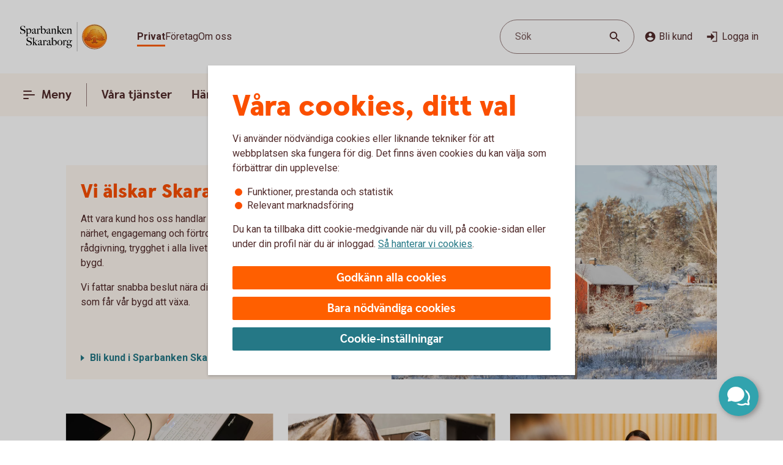

--- FILE ---
content_type: text/css;charset=utf-8
request_url: https://www.sparbankenskaraborg.se/etc.clientlibs/wcms/components/structure/blocked-by-cookie/clientlibs.lc-c7bf2ead986b15bbd453a95ea95f5063-lc.min.css
body_size: -493
content:
.blocked-by-cookie{padding-bottom:32px}
.blocked-by-cookie .general-link{margin-top:16px;padding:0}